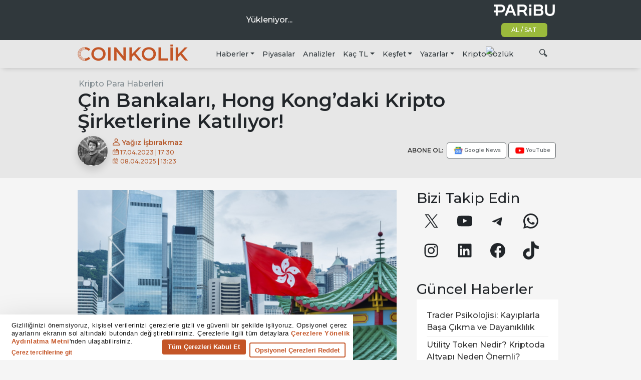

--- FILE ---
content_type: application/javascript; charset=utf-8
request_url: https://www.coinkolik.com/wp-content/themes/coinkolik/js/infinite-scroll.min.js?ver=1.0.0
body_size: -61
content:
var coinkolik=coinkolik||{};coinkolik.infinite_scroll={init:function(){var t=[],i=!1;t.push({title:jQuery("article[tabindex='-1']").last().find("h1").text(),link:window.location.href,nextPostLink:jQuery('input[name="infinite-scroll-next-post-link"]:last').val(),position:{top:jQuery("article[tabindex='-1']").last().offset().top,bottom:jQuery("article[tabindex='-1']").last().offset().top+jQuery("article[tabindex='-1']").last().innerHeight()}}),jQuery(window).on("scroll",function(){jQuery(window).scrollTop()%10==0&&t.forEach(function(t){-1==window.location.href.indexOf(t.link)&&t.position.top<jQuery(window).scrollTop()&&jQuery(window).scrollTop()<t.position.bottom&&history.pushState({},t.title,t.link)}),t[t.length-1].position.top+1e3<jQuery(window).scrollTop()&&jQuery(window).scrollTop()<t[t.length-1].position.bottom-500&&(i||(i=!0,jQuery(1==t.length?"article[tabindex='-1']":".infinite-scroll-post-divider").last().after(jQuery('<div class="infinite-scroll-post-divider">').load(t[t.length-1].nextPostLink+" article[tabindex='-1']","",function(){t.push({title:jQuery("article[tabindex='-1']").last().find("h1").text(),link:t[t.length-1].nextPostLink,nextPostLink:jQuery('input[name="infinite-scroll-next-post-link"]:last').val(),position:{top:jQuery("article[tabindex='-1']").last().offset().top,bottom:jQuery("article[tabindex='-1']").last().offset().top+jQuery("article[tabindex='-1']").last().innerHeight()}}),i=!1}))))})}},jQuery(coinkolik.infinite_scroll.init);

--- FILE ---
content_type: application/javascript; charset=utf-8
request_url: https://www.tradingview-widget.com/static/bundles/embed/tr.40076.360b8ccc4ac8a47c3db7.js
body_size: 1593
content:
(self.webpackChunktradingview=self.webpackChunktradingview||[]).push([[40076,15572,37117],{695879:e=>{e.exports={en:["N"]}},355777:e=>{e.exports=["A"]},992949:e=>{e.exports={en:["S"]}},38691:e=>{e.exports=["G"]},977995:e=>{e.exports=["A"]},307408:e=>{e.exports=["H"]},438048:e=>{e.exports=["sa"]},768430:e=>{e.exports=["dk"]},280903:e=>{e.exports=["Al"]},147094:e=>{e.exports=["Nötr"]},71780:e=>{e.exports=["Sat"]},632309:e=>{e.exports=["Güçlü Al"]},488234:e=>{e.exports=["Güçlü Sat"]},948826:e=>{e.exports=["Güçlü al"]},652042:e=>{e.exports=["Güçlü sat"]},961333:e=>{e.exports=["Boğa Ayı Gücü"]},869328:e=>{e.exports={en:["CFD"]}},125354:e=>{e.exports=["Kripto"]},398361:e=>{e.exports=["Tümü"]},207586:e=>{e.exports=["Tahvil"]},2380:e=>{e.exports=["Ekonomi"]},570135:e=>{e.exports=["Foreks"]},141504:e=>{e.exports=["Vadeli"]},589740:e=>{e.exports=["Fon"]},875313:e=>{e.exports=["Endeks"]},703374:e=>{e.exports=["Opsiyonlar"]},965331:e=>{e.exports=["Hisse"]},744479:e=>{e.exports=["1 yıl"]},820877:e=>{e.exports=["3 ay"]},893733:e=>{e.exports=["Emtia Kanal Endeksi(CCI) (20)"]},535808:e=>{e.exports={en:["Camarilla"]}},741050:e=>{e.exports=["Klasik"]},500627:e=>{e.exports=["Ortalama Yönsel Endeks(ADX) (14)"]},510206:e=>{e.exports=["Müthiş Osilatör"]},745504:e=>{e.exports=["Her ay faturalandırılır."]},967752:e=>{e.exports=["Her yıl faturalandırılır."]},218130:e=>{e.exports={en:["DM"]}},513079:e=>{e.exports=["Üstel Hareketli Ortalama ({number})"]},26578:e=>{e.exports={en:["Fibonacci"]}},339643:e=>{e.exports=["Ondalık kısmı geçerisiz."]},831572:e=>{e.exports=["Hull Hareketli Ortalama (9)"]},314285:e=>{e.exports=["Geçersiz Sembol"]},286153:e=>{e.exports=["Ichimoku Ana Hattı (9, 26, 52, 26)"]},749128:e=>{e.exports=["Osilatörler"]},869945:e=>{e.exports=["Osilatörler Değerlendirmesi"]},526469:e=>{e.exports=["MACD Seviyesi (12,26)"]},72543:e=>{e.exports=["Hareketli Ortalamalar"]},510759:e=>{e.exports=["Hareketli Ortalamalar Değerlendirmesi"]},468222:e=>{e.exports={en:["Momentum (10)"]}},437117:e=>{e.exports=["Daha Fazla"]},653273:e=>{e.exports=["Burada henüz veri yok"]},370784:e=>{e.exports=["İkinci ondalık kısmı geçersiz."]},141337:e=>{e.exports=["Basit Hareketli Ortalama({number})"]},586146:e=>{e.exports=["Grafik başına {number} çalışma limiti aşıldı. Lütfen bazı çalışmaları kaldırın."]},855483:e=>{e.exports=["Stokastik %K (14, 3, 3)"]},209288:e=>{e.exports=["Stokastik RSI Hızlı (3, 3, 14, 14)"]},821778:e=>{e.exports=["Özet"]},197758:e=>{e.exports={en:["Pivot Camarilla P"]}},962748:e=>{e.exports={en:["Pivot Camarilla R1"]}},518732:e=>{e.exports={en:["Pivot Camarilla R2"]}},879438:e=>{e.exports={en:["Pivot Camarilla R3"]}},28429:e=>{e.exports={en:["Pivot Camarilla S1"]}},128938:e=>{e.exports={en:["Pivot Camarilla S2"]}},142703:e=>{e.exports={en:["Pivot Camarilla S3"]}},654807:e=>{e.exports=["Pivot Klasik P"]},232015:e=>{e.exports=["Pivot Klasik R1"]},974467:e=>{e.exports=["Pivot Klasik R2"]},903801:e=>{e.exports=["Pivot Klasik R3"]},223647:e=>{e.exports=["Pivot Klasik S1"]},403135:e=>{e.exports=["Pivot Klasik S2"]},540685:e=>{
e.exports=["Pivot Klasik S3"]},695847:e=>{e.exports={en:["Pivot DM P"]}},742575:e=>{e.exports={en:["Pivot DM R1"]}},46685:e=>{e.exports={en:["Pivot DM S1"]}},628462:e=>{e.exports={en:["Pivot Fibonacci P"]}},992200:e=>{e.exports={en:["Pivot Fibonacci R1"]}},530871:e=>{e.exports={en:["Pivot Fibonacci R2"]}},693496:e=>{e.exports={en:["Pivot Fibonacci R3"]}},990180:e=>{e.exports={en:["Pivot Fibonacci S1"]}},79698:e=>{e.exports={en:["Pivot Fibonacci S2"]}},4937:e=>{e.exports={en:["Pivot Fibonacci S3"]}},357527:e=>{e.exports={en:["Pivot Woodie P"]}},192732:e=>{e.exports={en:["Pivot Woodie R1"]}},574023:e=>{e.exports={en:["Pivot Woodie R2"]}},212993:e=>{e.exports={en:["Pivot Woodie R3"]}},536510:e=>{e.exports={en:["Pivot Woodie S1"]}},203566:e=>{e.exports={en:["Pivot Woodie S2"]}},891660:e=>{e.exports={en:["Pivot Woodie S3"]}},366123:e=>{e.exports=["Fiyat biçimi geçersiz."]},444554:e=>{e.exports=["Göreceli Güç Endeksi(RSI) (14)"]},693539:e=>{e.exports={en:["Woodie"]}},966719:e=>{e.exports=["Dikkat"]},31110:e=>{e.exports=["Williams Yüzde Aralığı (14)"]},912437:e=>{e.exports=["{symbol} için Teknik Analiz"]},489415:e=>{e.exports=["Teknik Derecelendirme"]},297506:e=>{e.exports=["Nihai Osilatör(UO) (7, 14, 28)"]},991039:e=>{e.exports=["Hacim Ağırlıklı Hareketli Ortalama (20)"]},15572:e=>{e.exports=["TradingView'i ziyaret edin — finansal grafik platformu ve işlem topluluğu"]},317310:e=>{e.exports=["yıllık"]},699912:e=>{e.exports=["aylık faturalandırılır"]},425256:e=>{e.exports=["yıllık faturalandırılır"]},173039:e=>{e.exports=["aylık"]},81277:e=>{e.exports=["3 ay"]},233969:e=>{e.exports=["Deneme"]},946530:e=>{e.exports=["{proPlanName} Deneme"]},898393:e=>{e.exports=["ay","ay"]},839501:e=>{e.exports=["{number} gün","{number} gün"]},844646:e=>{e.exports=["{number} saat","{number} saat"]},277186:e=>{e.exports=["{number} ay","{number} ay"]},532547:e=>{e.exports=["{number} dakika","{number} dakika"]},718396:e=>{e.exports=["{number} hafta","{number} hafta"]},993205:e=>{e.exports=["yıl","yıl"]}}]);